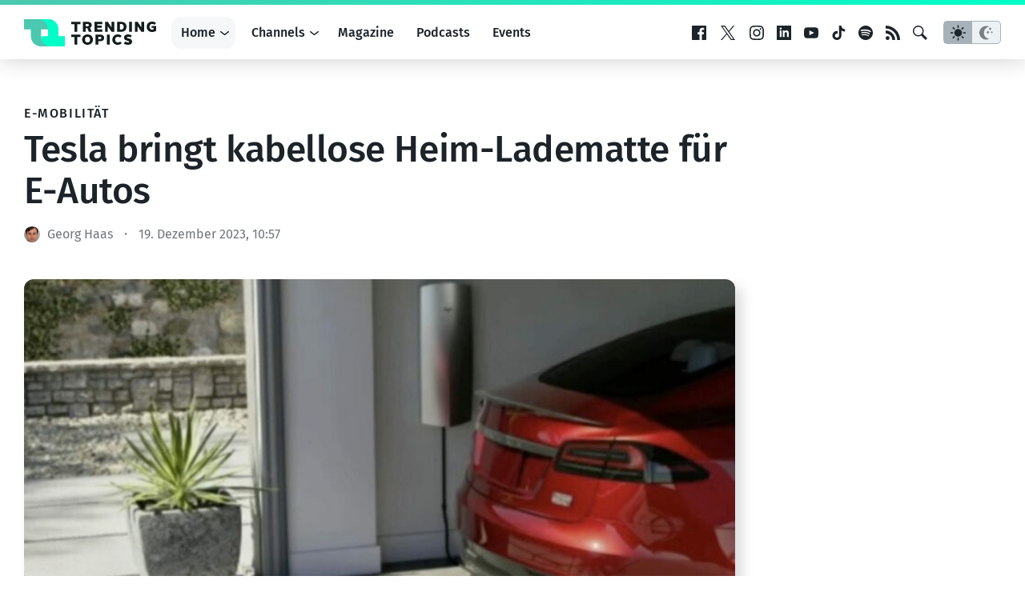

--- FILE ---
content_type: text/html; charset=utf-8
request_url: https://www.google.com/recaptcha/api2/aframe
body_size: 269
content:
<!DOCTYPE HTML><html><head><meta http-equiv="content-type" content="text/html; charset=UTF-8"></head><body><script nonce="rSGUJ0f72UxURQ5VzZpvHg">/** Anti-fraud and anti-abuse applications only. See google.com/recaptcha */ try{var clients={'sodar':'https://pagead2.googlesyndication.com/pagead/sodar?'};window.addEventListener("message",function(a){try{if(a.source===window.parent){var b=JSON.parse(a.data);var c=clients[b['id']];if(c){var d=document.createElement('img');d.src=c+b['params']+'&rc='+(localStorage.getItem("rc::a")?sessionStorage.getItem("rc::b"):"");window.document.body.appendChild(d);sessionStorage.setItem("rc::e",parseInt(sessionStorage.getItem("rc::e")||0)+1);localStorage.setItem("rc::h",'1769136388166');}}}catch(b){}});window.parent.postMessage("_grecaptcha_ready", "*");}catch(b){}</script></body></html>